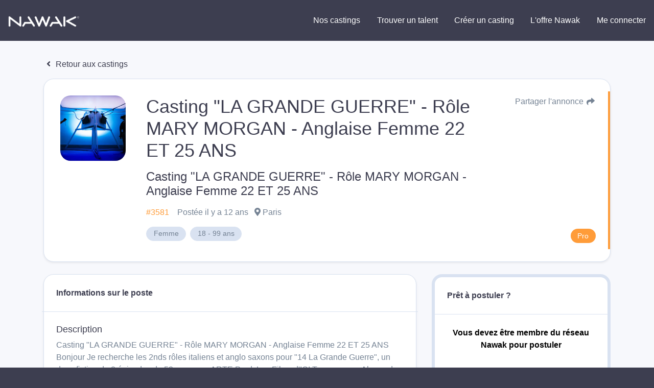

--- FILE ---
content_type: text/html; charset=UTF-8
request_url: https://nawak.com/castings/casting-la-grande-guerre-role-mary-morgan-anglaise-femme-22-et-25-ans/3581
body_size: 3024
content:
<!DOCTYPE html>
<html lang="fr-FR">
  <head>
    <title>
      Nawak - le réseau du spectacle    </title>
    <meta charset="UTF-8"/>
    <meta name="viewport" content="width=device-width, initial-scale=1, shrink-to-fit=no">
    <meta name="Description" content="">
    <meta name="Keywords" content="">
    <meta name="msapplication-TileColor" content="#da532c"/>
    <meta name="theme-color" content="#ffffff"/>
    <meta name="apple-itunes-app" content="app-id=1123351714"/>
    <meta name="google-play-app" content="app-id=com.nawak.nawak"/>

          <meta name="smartbanner:title" content="Application Nawak Casting">
      <meta name="smartbanner:author" content="Nawak">
      <meta name="smartbanner:price" content="Gratuit">
      <meta name="smartbanner:price-suffix-apple" content=" - sur l'App Store">
      <meta name="smartbanner:price-suffix-google" content=" - sur le Google Play">
      <meta name="smartbanner:icon-google" content="https://nawak.com/img/play_store.png">
      <meta name="smartbanner:icon-apple" content="https://nawak.com/img/app_store.png">
      <meta name="smartbanner:button" content="Voir">
      <meta name="smartbanner:button-url-apple" content="https://apps.apple.com/fr/app/nawak/id1123351714">
      <meta name="smartbanner:button-url-google" content="https://play.google.com/store/apps/details?id=com.nawak.nawak">
      <meta name="smartbanner:enabled-platforms" content="android,ios">
      <meta name="smartbanner:close-label" content="Close">
      <link rel="stylesheet" href="https://nawak.com/node_modules/smartbanner.js/dist/smartbanner.min.css">
    
    <meta property="al:android:url" content="nawak://casting/3581"/>
<meta property="al:android:package" content="com.nawak.nawak"/>
<meta property="al:android:app_name" content="nawak"/>
<meta property="al:android:class" content="com.nawak.nawak.MainActivity"/>
<meta property="al:ios:url" content="nawak://casting/3581"/>
<meta property="al:ios:app_store_id" content="1123351714"/>
<meta property="al:ios:app_name" content="nawak"/>
<meta property="al:web:should_fallback" content="false"/>
<meta property="fb:app_id" content="229847047435783"/>
<meta property="og:description" content="Femme 18-99 ans"/>
<meta property="og:image" content="https://api.nawak.me/img/project_type/43.jpg"/>
<meta property="og:url" content="https://nawak.com/castings/casting-la-grande-guerre-role-mary-morgan-anglaise-femme-22-et-25-ans/3581"/>
<meta property="og:title" content="Casting &quot;LA GRANDE GUERRE&quot; - Rôle MARY MORGAN - Anglaise Femme 22 ET 25 ANS"/>
<meta property="og:type" content="website"/>
<meta name="twitter:card" content="summary">
<meta property="twitter:title" content="Casting &quot;LA GRANDE GUERRE&quot; - Rôle MARY MORGAN - Anglaise Femme 22 ET 25 ANS">
<meta property="twitter:description" content="Femme 18-99 ans">
<meta property="twitter:url" content="https://nawak.com/castings/casting-la-grande-guerre-role-mary-morgan-anglaise-femme-22-et-25-ans/3581">
<meta property="twitter:image" content="https://api.nawak.me/img/project_type/43.jpg" />
    <link rel="icon" href="https://nawak.com/img/favicon/favicon.ico" type="image/x-icon"/>
    <link
      rel="apple-touch-icon"
      sizes="180x180"
      href="https://nawak.com/img/favicon/apple-touch-icon.png"/>
    <link
      rel="icon"
      type="image/png"
      sizes="32x32"
      href="https://nawak.com/img/favicon/favicon-32x32.png"/>
    <link
      rel="icon"
      type="image/png"
      sizes="16x16"
      href="https://nawak.com/img/favicon/favicon-16x16.png"/>
    <link rel="manifest" href="https://nawak.com/img/favicon/manifest.json"/>
    <link
      rel="mask-icon"
      href="https://nawak.com/img/favicon/safari-pinned-tab.svg"
      color="#fc4c3f"/>
    <link href="https://fonts.googleapis.com/css?Proxima+Nova:400,600&lang=fr" />
    <link rel="stylesheet" type="text/css" href="https://nawak.com/assets/dist/main.css?v=8.4.0">
    
    <script async src="https://pagead2.googlesyndication.com/pagead/js/adsbygoogle.js?client=ca-pub-4334268404578135" crossorigin="anonymous"></script>

  </head>
  <body id="casting_show">
    <div id="app">
        <div class="wrapper" id="wrapper">
    <header id="header">
  <div class="con fixed-top">
    <nav class="navbar navbar-expand-lg navbar-light py-3 m-0">
      <a class="navbar-brand ml-3" href="https://nawak.com/home" title="Nawak">
        <img src="https://nawak.com/img/static/nawak_logo_full.png" alt="Nawak" width="140"/>
      </a>
      <a
        class="navbar-toggler"
        data-toggle="collapse"
        data-target="#navbarNavDropdown"
        aria-controls="navbarNavDropdown"
        aria-expanded="false"
        aria-label="Menu principal "
        role="navigation"><i class="fa fa-fw fa-bars white"></i>
      </a>
      <div class="collapse navbar-collapse w-100" id="navbarNavDropdown">
        <ul class="navbar-nav text-center ml-auto d-lg-flex align-items-center">
          <li class="nav-item">
            <a
              class="btn btn-md btn-menu mx-1 "
              href="https://nawak.com/castings">Nos castings</a>
          </li>
          <li class="nav-item">
            <a
              class="btn btn-md btn-menu mx-1 violet "
              href="https://nawak.com/users">Trouver un talent</a>
          </li>
          <li class="nav-item">
            <a
              class="btn btn-md btn-menu mx-1 violet "
              href="https://nawak.com/project">Créer un casting</a>
          </li>
          <li class="nav-item">
                                          <a
                  class="btn btn-md btn-menu mx-1 "
                  href="https://nawak.com/subscriptions">L'offre Nawak</a>
                                    </li>
                      <li class="nav-item">
              <a
                class="btn btn-md btn-menu mx-1 "
                href="https://nawak.com/login">Me connecter</a>
            </li>
                  </ul>
      </div>
    </nav>
  </div>
</header>
  <div class="firstBlock"></div>
    
    <casting-detail casting-id="3581"></casting-detail>
  </div>
  <footer-teaser></footer-teaser>
  <footer>
  <div class="container-fluid">
    <div class="container">
      <div class="row py-5">
        <div class="col-12 col-sm-3 text-center text-sm-left">
          <a class="navbar-brand" href="https://nawak.com/home" title="Nawak">
            <img src="https://nawak.com/img/nawak_logo_white.png" alt="Nawak" />
          </a>
          <div>Le réseau du spectacle</div>

          <div class="d-flex flex-row my-3 mb-sm-0 mt-sm-3 justify-content-center justify-content-sm-start flex-wrap footer-items-soc">
            <a target="_blank" href="https://www.facebook.com/nawakspectacle" class="btn btn-circle btn-circle-sm bg-white ddgrey">
              <i class="fab fa-facebook black"></i>
            </a>

            <a target="_blank" href="https://twitter.com/nawakspectacle" class="btn btn-circle btn-circle-sm bg-white ddgrey">
              <i class="fab fa-twitter black"></i>
            </a>

            <a target="_blank" href="https://www.linkedin.com/company/nawak-spectacle/" class="btn btn-circle btn-circle-sm bg-white ddgrey">
              <i class="fab fa-linkedin black"></i>
            </a>

            <a target="_blank" href="https://www.instagram.com/nawak_spectacle/" class="btn btn-circle btn-circle-sm bg-white ddgrey">
              <i class="fab fa-instagram black"></i>
            </a>

          </div>
        </div>
        <div class="col-12 col-sm-3 pt-0 pt-sm-3 text-center text-sm-left">
          <h4 class="font-weight-bold mt-4 mt-sm-0">Acteurs, techniciens</h4>
          <ul class="list-unstyled">
            <li class="py-2"><a href="https://nawak.com/register/member">Créer mon profil</a></li>
            <li class="py-2"><a href="https://nawak.com/subscriptions">Les Formules</a></li>
            <li class="py-2"><a href="https://nawak.com/annuaire-des-comediens">Annuaire global</a></li>
            <li class="py-2"><a href="https://nawak.com/castings/archives">Les annonces du réseau emploi spectacle</a></li>
            <li class="py-2"><a href="https://nawak.com/castings" class="btn btn-blue">Trouver un casting</a></li>
          </ul>
        </div>
        <div class="col-12 col-sm-3 pt-0 pt-sm-3 text-center text-sm-left">
          <h4 class="font-weight-bold mt-4 mt-sm-0">Recruteurs </h4>
          <ul class="list-unstyled">
            <li class="py-2"><a title="Créer un compte" href="https://nawak.com/register/manager">Créer mon profil recruteur</a></li>
            <li class="py-2"><a title="Contact" href="https://nawak.com/project">Publier une offre</a></li>
            <li class="py-2"><a href="https://nawak.com/users" class="btn btn-violet">Recruter un talent</a></li>
          </ul>
        </div>
        <div class="col-12 col-sm-3 pt-0 pt-sm-3 text-center text-sm-left">
          <h4 class="font-weight-bold mt-4 mt-sm-0">À propos</h4>
          <ul class="list-unstyled">
            <li class="py-2"><a title="Mentions légales" href="https://nawak.com/mentions">Mentions légales</a></li>
            <li class="py-2"><a title="Contact" href="https://nawak.com/contact">Contact</a></li>
            <li class="py-2"><a href="https://api.nawak.me/cgu" target="_blank">Conditions Générales d'Utilisation</a></li>
            <li class="py-2"><a href="https://api.nawak.me/privacy" target="_blank">Politique de confidentialité</a></li>
          </ul>
        </div>

        <div class="d-block d-sm-none col-12 py-4 text-center text-sm-left">
          <span class="font-weight-bold mt-4 mt-sm-0">&copy; Nawak 2020</span> - Tous droits réservés
        </div>
      </div>
    </div>
  </div>
</footer>
    </div>
          <script>
        var apiHeaders = {
          "Content-Type": "application/json",
          "x-auth-token": "Token ",
          "Accept": "application/json",
          "Access-Control-Allow-Headers": "Origin, X-Requested-With, Content-Type, Accept"
        };
        var Token = false;
      </script>
      <script src="https://apis.google.com/js/api:client.js"></script>
      <script src="https://nawak.com/assets/dist/runtime.bundle.js?v=8.4.0"></script>
      <script src="https://nawak.com/assets/dist/vendors.bundle.js?v=8.4.0"></script>
      <script src="https://nawak.com/assets/dist/main.bundle.js?v=8.4.0"></script>
      <script>
        //var config = {   SITE_URL: 'https://nawak.com/',   API_URL: 'https://api.nawak.me/' };
        $(".alert").not(".noclose").delay(8000).slideUp(200, function() {
          $(this).alert('close');
        });
        $(window).scroll(function() {
          $('header').toggleClass('scrolled', $(this).scrollTop() > 0);
          $('header').toggleClass('book-scrolled', $(this).scrollTop() > 300);
        });
      </script>
      <script src="https://maps.googleapis.com/maps/api/js?v=3&key=AIzaSyD9Xlf7VihNiiQ2dibL4gQiPIXekMH0rwM&libraries=geocoding,places"></script>
      <script src="https://nawak.com/node_modules/smartbanner.js/dist/smartbanner.min.js"></script>              <script async="async" src="https://www.googletagmanager.com/gtag/js?id=UA-18694629-1"></script>
        <script>
          window.dataLayer = window.dataLayer || [];
          function gtag() {
            dataLayer.push(arguments);
          }
          gtag('js', new Date());
          gtag('config', 'UA-18694629-1');
        </script>
                <script>
    var _paramsUrl = [];
  </script>
  <script src="https://nawak.com/assets/dist/casting-detail.bundle.js?v=8.4.0"></script>
  </body>
</html>

--- FILE ---
content_type: text/html; charset=utf-8
request_url: https://www.google.com/recaptcha/api2/aframe
body_size: 266
content:
<!DOCTYPE HTML><html><head><meta http-equiv="content-type" content="text/html; charset=UTF-8"></head><body><script nonce="BATpz4SgWktN62drMdebmw">/** Anti-fraud and anti-abuse applications only. See google.com/recaptcha */ try{var clients={'sodar':'https://pagead2.googlesyndication.com/pagead/sodar?'};window.addEventListener("message",function(a){try{if(a.source===window.parent){var b=JSON.parse(a.data);var c=clients[b['id']];if(c){var d=document.createElement('img');d.src=c+b['params']+'&rc='+(localStorage.getItem("rc::a")?sessionStorage.getItem("rc::b"):"");window.document.body.appendChild(d);sessionStorage.setItem("rc::e",parseInt(sessionStorage.getItem("rc::e")||0)+1);localStorage.setItem("rc::h",'1769067827798');}}}catch(b){}});window.parent.postMessage("_grecaptcha_ready", "*");}catch(b){}</script></body></html>